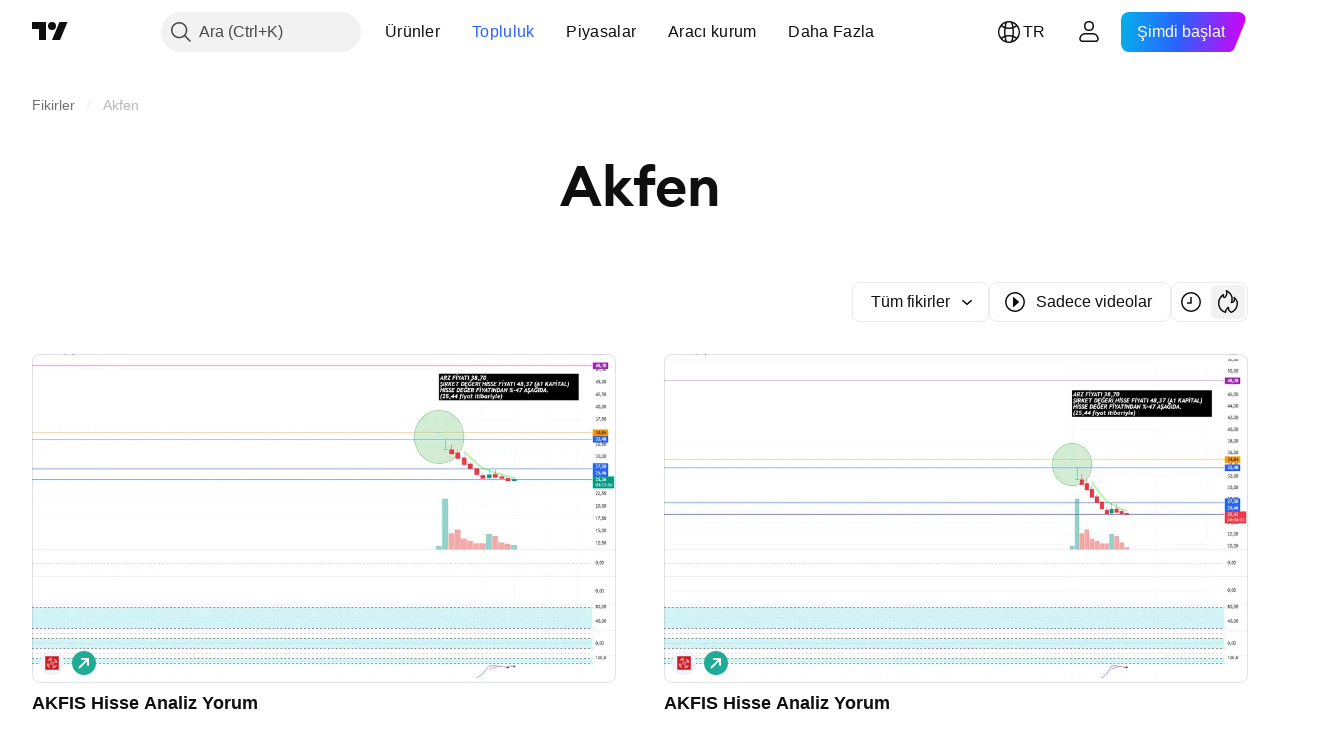

--- FILE ---
content_type: application/javascript; charset=utf-8
request_url: https://static.tradingview.com/static/bundles/tr.61111.d65033d84ddcb08af0af.js
body_size: 1846
content:
(self.webpackChunktradingview=self.webpackChunktradingview||[]).push([[61111,25467,97837,37117,28675],{137597:e=>{e.exports=["{username} tarafından"]},527427:e=>{e.exports=["Filtreler"]},516954:e=>{e.exports={en:["Paid script"]}},959698:e=>{e.exports=["Yorum"]},256257:e=>{e.exports=["Aracı kurum"]},237744:e=>{e.exports=["Borsa"]},706475:e=>{e.exports=["g"]},557655:e=>{e.exports=["s"]},836883:e=>{e.exports=["d"]},649930:e=>{e.exports=["dk"]},477814:e=>{e.exports={en:["y"]}},923230:e=>{e.exports=["Cum"]},930961:e=>{e.exports=["Pzt"]},894748:e=>{e.exports=["Cmt"]},875005:e=>{e.exports=["Paz"]},392578:e=>{e.exports=["Çar"]},608765:e=>{e.exports=["Per"]},244254:e=>{e.exports=["Sal"]},212702:e=>{e.exports=["Yükselt"]},13132:e=>{e.exports={en:["May"]}},326715:e=>{e.exports=["%s sonra"]},644500:e=>{e.exports=["Tüm fikirler"]},656123:e=>{e.exports=["Tüm türler"]},227072:e=>{e.exports=["Nis"]},528896:e=>{e.exports=["Nisan"]},546450:e=>{e.exports=["Ağu"]},811081:e=>{e.exports=["Ağustos"]},830194:e=>{e.exports=["Ekmek Kırıntıları"]},515462:e=>{e.exports=["Tamam"]},532084:e=>{e.exports=["Ara"]},890082:e=>{e.exports=["Aralık"]},99625:e=>{e.exports=["Gönderiyi sil"]},852484:e=>{e.exports=["Eğitim"]},309653:e=>{e.exports=["Eğitsel Fikirler"]},510640:e=>{e.exports=["Editörün Seçtikleri"]},576362:e=>{e.exports=["Özellikli"]},302507:e=>{e.exports=["Şub"]},581069:e=>{e.exports=["Şubat"]},922928:e=>{e.exports=["Cum"]},503570:e=>{e.exports=["Cuma"]},43914:e=>{e.exports=["Sadece davetliler içindir. Erişim için yazarla iletişime geçin."]},921636:e=>{e.exports=["Sadece-davetliler komutu. Erişim izni verildi."]},184549:e=>{e.exports=["Göstergeler"]},961384:e=>{e.exports=["Fikir tipi filtresi"]},562310:e=>{e.exports=["Oca"]},100200:e=>{e.exports=["Ocak"]},853786:e=>{e.exports=["Tem"]},206608:e=>{e.exports=["Temmuz"]},800429:e=>{e.exports=["Haz"]},661487:e=>{e.exports=["Haziran"]},560007:e=>{e.exports=["Ah, çok fazla etkileşim"]},912179:e=>{e.exports=["Eki"]},137997:e=>{e.exports=["Ekim"]},897141:e=>{e.exports=["Yalnızca açık kaynak"]},728257:e=>{e.exports=["Alış"]},709642:e=>{e.exports=["Kitaplıklar"]},837150:e=>{e.exports=["Pzt"]},419573:e=>{e.exports=["Pazartesi"]},437117:e=>{e.exports=["Daha Fazla"]},819863:e=>{e.exports=["Daha fazla ekmek kırıntısı"]},776342:e=>{e.exports=["En popüler"]},913015:e=>{e.exports=["En son"]},910230:e=>{e.exports=["En ilgili"]},125734:e=>{e.exports={en:["May"]}},92767:e=>{e.exports={en:["Mar"]}},193878:e=>{e.exports=["Mart"]},298822:e=>{e.exports=["Eğitim değil"]},963308:e=>{e.exports=["Halka açık değil"]},228418:e=>{e.exports=["Seçilmedi"]},821020:e=>{e.exports=["Önerilmemiş"]},852638:e=>{e.exports=["Görünür değil"]},294830:e=>{e.exports=["Yazara Not"]},814107:e=>{e.exports=["Burada henüz bir şey yok"]},526899:e=>{e.exports=["Kas"]},604607:e=>{e.exports=["Kasım"]},874992:e=>{e.exports=["Sonraki sayfa"]},674913:e=>{e.exports=["En yeniye göre sırala"]},872299:e=>{e.exports=["Popülerliğe göre sırala"]},592921:e=>{e.exports=["İlgi düzeyine göre sırala"]},232273:e=>{e.exports=["Cmt"]},130348:e=>{
e.exports=["Cumartesi"]},292278:e=>{e.exports=["Komut korumalı"]},346703:e=>{e.exports=["Komut dosyası türü filtresi"]},424753:e=>{e.exports=["Diğer paylaşımlara bakın"]},806816:e=>{e.exports=["Eyl"]},632179:e=>{e.exports=["Eylül"]},13009:e=>{e.exports=["Satış"]},455087:e=>{e.exports=["Yalnızca videoları göster"]},468709:e=>{e.exports=["Daha fazla yayın göster"]},376924:e=>{e.exports=["Yalnızca açık kaynak kodlu komut dosyalarını göster"]},629383:e=>{e.exports=["Stratejiler"]},306491:e=>{e.exports=["Önerilenler"]},377493:e=>{e.exports=["Paz"]},661480:e=>{e.exports=["Pazar"]},508670:e=>{e.exports=["Sayfa {num}"]},632147:e=>{e.exports=["Sayfalandırma"]},52293:e=>{e.exports=["Seçilmiş"]},871177:e=>{e.exports=["Pine Script® göstergesi"]},601470:e=>{e.exports=["Pine Script® kütüphanesi"]},359681:e=>{e.exports=["Pine Script® stratejisi"]},717184:e=>{e.exports=["Önceki sayfa"]},690593:e=>{e.exports=["Özel fikir"]},627458:e=>{e.exports=["Özel komut dosyası"]},236906:e=>{e.exports=["Herkese Açık"]},963929:e=>{e.exports=["Çok fazla sevgi! Biraz yavaşlayın, grafiklerimizi inceleyin ve daha sonra tekrar deneyin."]},711532:e=>{e.exports=["Çar"]},894226:e=>{e.exports=["Çarşamba"]},771388:e=>{e.exports=["Per"]},879137:e=>{e.exports=["Perşembe"]},763690:e=>{e.exports=["Burası şimdilik boş. Ancak keşfedilecek binlerce başka harika yayın var."]},767138:e=>{e.exports=["İşlem Fikirleri"]},811916:e=>{e.exports=["Sal"]},682160:e=>{e.exports=["Salı"]},97837:e=>{e.exports=["Güncellendi"]},224263:e=>{e.exports=["Sadece videolar"]},439836:e=>{e.exports=["Görünür"]},403823:e=>{e.exports=["bir yıl"]},426940:e=>{e.exports=["bir gün"]},2046:e=>{e.exports=["bir ay"]},105756:e=>{e.exports=["bir saat"]},464017:e=>{e.exports=["şimdi"]},71460:e=>{e.exports=["{dayName} {dayTime} {specialSymbolOpen}saatiyle {specialSymbolClose}"]},632811:e=>{e.exports=["{dayName} {dayTime} {specialSymbolOpen}saatiyle {specialSymbolClose}{specialSymbolOpen} Kapanış{specialSymbolClose}"]},689399:e=>{e.exports=["{specialSymbolOpen}Bugün {specialSymbolClose} {dayTime} saatiyle"]},534437:e=>{e.exports=["{specialSymbolOpen}Yarın {specialSymbolClose} {dayTime} saatiyle"]},285799:e=>{e.exports=["{specialSymbolOpen}Dün {specialSymbolClose} {dayTime} saatiyle"]},817856:e=>{e.exports=["%d saat","%d saat"]},515185:e=>{e.exports=["%d ay","%d ay"]},584890:e=>{e.exports=["%d dakika","%d dakika"]},909806:e=>{e.exports=["%d yıl","%d yıl"]},72685:e=>{e.exports=["{count} güçlendirme","{count} güçlendirme"]},595139:e=>{e.exports=["{count} yorum","{count} yorum"]}}]);

--- FILE ---
content_type: image/svg+xml
request_url: https://s3-symbol-logo.tradingview.com/akfen-insaat.svg
body_size: 351
content:
<!-- by TradingView --><svg width="18" height="18" viewBox="0 0 18 18" xmlns="http://www.w3.org/2000/svg"><path fill="#F0F3FA" d="M0 0h18v18H0z"/><path d="M14 14H4V4h10v10Zm-1.36-4.27c-.25.97-1.24 2.9-3.28 2.9V13c1.1 0 3.28-.65 3.28-3.27ZM5 9.36c0 1.1.65 3.28 3.27 3.28-.97-.25-2.9-1.24-2.9-3.28H5Zm6.9.37c-.11.72-.8 2.18-2.54 2.18v.36c.85 0 2.55-.5 2.55-2.54Zm-6.17-.37c0 .85.5 2.55 2.54 2.55-.72-.12-2.18-.8-2.18-2.55h-.36Zm5.45.37c-.29.87-1.33 1.33-1.82 1.45v.37c1.17 0 1.7-1.22 1.82-1.82Zm-4.73-.37c0 1.17 1.22 1.7 1.82 1.82-.87-.29-1.33-1.33-1.45-1.82h-.37ZM9 7.91a1.1 1.1 0 1 0 .73 1.9v.28h.36V9c0-.6-.49-1.1-1.09-1.1Zm0 .36a.73.73 0 1 1 0 1.46.73.73 0 0 1 0-1.46Zm.73-1.09c.87.3 1.33 1.34 1.45 1.82h.37c0-1.16-1.22-1.7-1.82-1.82Zm0-.73c.72.13 2.18.8 2.18 2.55h.36c0-.85-.5-2.55-2.54-2.55Zm0-.72c.97.24 2.9 1.23 2.9 3.27H13c0-1.1-.65-3.27-3.27-3.27ZM9 5c-1.1 0-3.27.65-3.27 3.27.24-.97 1.23-2.9 3.27-2.9V5Zm0 .73c-.85 0-2.55.5-2.55 2.54.13-.72.8-2.18 2.55-2.18v-.36Zm0 .72c-1.16 0-1.7 1.22-1.82 1.82.3-.87 1.34-1.33 1.82-1.45v-.37Z" fill="#CD171F"/></svg>

--- FILE ---
content_type: image/svg+xml
request_url: https://s3-symbol-logo.tradingview.com/akfen-yen-enerji.svg
body_size: 835
content:
<!-- by TradingView --><svg width="18" height="18" viewBox="0 0 18 18" xmlns="http://www.w3.org/2000/svg"><path fill="#C80B0F" d="M0 0h18v18H0z"/><path d="M5.5 6.44A4.11 4.11 0 0 1 8.15 4.8 9.41 9.41 0 0 1 9 4.7L9 4.67v-.65C9 4.01 9 4 8.98 4c-1.6.05-2.83.69-3.67 1.9a3.81 3.81 0 0 0-.71 2.47c0 .18.03.18.06 0 .12-.67.4-1.32.85-1.93Zm.04 1.96a3.56 3.56 0 0 1 3.43-2.82c.02 0 .03-.01.03-.03v-.57c0-.02-.01-.03-.03-.03-1.3.01-2.27.5-2.93 1.46-.42.6-.6 1.27-.56 1.99 0 .13.02.14.06 0Zm.65-.04c.14-1.52 1.22-2.55 2.78-2.5.02 0 .03.01.03.03v.36c0 .01-.01.02-.03.02-1.4.1-2.31.81-2.73 2.15-.01.05-.03.05-.05 0v-.06Zm7.02-.19a3.97 3.97 0 0 0-1.6-2.56 4.54 4.54 0 0 0-1.9-.82c-.18-.03-.18-.05 0-.06A4.21 4.21 0 0 1 13.98 9h-.64a.04.04 0 0 1-.04-.03c-.03-.4-.06-.67-.09-.8ZM9.68 5.64c-.13-.03-.13-.05 0-.06a3.27 3.27 0 0 1 3.38 3.39c0 .02 0 .03-.02.03h-.57c-.02 0-.03-.01-.03-.03a3.47 3.47 0 0 0-2.76-3.33Zm0 .63c1.52.13 2.54 1.17 2.5 2.7 0 .02-.02.03-.04.03h-.35c-.02 0-.03 0-.03-.02a2.76 2.76 0 0 0-2.13-2.66c-.05-.01-.05-.03 0-.05h.05Zm-.1 3.76v.02l.03.08c.01.03.04.05.07.05h.44c.01 0 .03 0 .04-.02l.02-.03V8.74C10.14 7.56 8.57 7.11 7.84 8c-.27.33-.36.7-.28 1.1.19.95 1.15 1.31 1.98.92a.03.03 0 0 1 .03 0l.01.01ZM9.41 8.3a.77.77 0 1 1-1.1 1.1.77.77 0 0 1 1.1-1.1ZM4.79 9.83a3.99 3.99 0 0 0 1.6 2.56c.6.43 1.23.7 1.9.82.18.03.17.05 0 .06a3.78 3.78 0 0 1-2.42-.69A4.22 4.22 0 0 1 4.02 9h.64a.04.04 0 0 1 .04.03c.03.4.06.67.09.8Zm3.51 2.6c.13-.01.13-.03 0-.06a3.46 3.46 0 0 1-2.75-3.34c0-.02 0-.03-.03-.03h-.56c-.02 0-.03.01-.03.03a3.26 3.26 0 0 0 3.37 3.4Zm.03-.7c-1.52-.12-2.55-1.17-2.51-2.7 0-.02 0-.03.03-.03h.36c.01 0 .02 0 .02.02.1 1.38.82 2.27 2.15 2.67.05.01.05.03 0 .05h-.05Zm.7.45c1.58.04 2.66-1 2.8-2.52a.2.2 0 0 0 0-.05c-.02-.06-.04-.06-.06 0a2.85 2.85 0 0 1-2.75 2.15c-.01 0-.02.01-.02.03v.36c0 .02.01.03.03.03Zm3.5-2.5c-.01-.13-.03-.13-.06 0a3.54 3.54 0 0 1-3.44 2.76c-.02 0-.03.01-.03.03v.57c0 .02.01.03.03.03a3.39 3.39 0 0 0 2.93-1.43 3 3 0 0 0 .56-1.95Zm-2.68 3.53c1.12-.2 2-.74 2.64-1.6.45-.6.73-1.24.85-1.9.03-.18.05-.18.06 0 .06.86-.18 1.67-.7 2.42A4.38 4.38 0 0 1 9 13.98v-.64l.01-.03h.02c.41-.04.69-.07.82-.1Z" fill="#FFFEFE"/></svg>

--- FILE ---
content_type: image/svg+xml
request_url: https://s3-symbol-logo.tradingview.com/akfen-gyo.svg
body_size: 375
content:
<!-- by TradingView --><svg xmlns="http://www.w3.org/2000/svg" width="18" height="18"><path fill="#CC171F" d="M0 0h18v18H0z"/><path d="M8 8.97c0-.56.3-.97.87-.97h.26c1.22 0 1.07 2 .06 2H8.8c-.47 0-.8-.45-.8-1.03zm-1 .17c0 .88.87 1.86 1.65 1.86h.54c.45 0 .64-.22.81-.31V11h1V9.03C11 8.05 10.3 7 9.35 7h-.7C7.9 7 7 7.97 7 8.75v.39z" fill="#fff"/><path d="M5.64 9H3a5.28 5.28 0 005 5v-1.9C6.25 11.5 5.7 9.78 5.64 9z" fill="url(#ajerurd1n)"/><path d="M12.36 9H15a5.28 5.28 0 00-5-5v1.9c1.75.6 2.3 2.32 2.36 3.1z" fill="url(#bjerurd1n)"/><path d="M5.79 8H4c0-3.78 3.43-4.9 5-5v2.5C7.26 5.5 5.95 7 5.79 8z" fill="url(#cjerurd1n)"/><path d="M12.21 10H14c0 3.78-3.43 4.9-5 5v-2.5c1.74 0 3.05-1.5 3.21-2.5z" fill="url(#djerurd1n)"/><defs><linearGradient id="ajerurd1n" x1="4.43" y1="9" x2="8" y2="13.14" gradientUnits="userSpaceOnUse"><stop stop-color="#fff"/><stop offset="1" stop-color="#fff" stop-opacity=".65"/></linearGradient><linearGradient id="bjerurd1n" x1="13.77" y1="9" x2="10" y2="4.82" gradientUnits="userSpaceOnUse"><stop stop-color="#fff"/><stop offset="1" stop-color="#fff" stop-opacity=".65"/></linearGradient><linearGradient id="cjerurd1n" x1="4.9" y1="8" x2="9" y2="4.24" gradientUnits="userSpaceOnUse"><stop stop-color="#fff" stop-opacity=".65"/><stop offset="1" stop-color="#fff"/></linearGradient><linearGradient id="djerurd1n" x1="13.28" y1="10" x2="9" y2="13.79" gradientUnits="userSpaceOnUse"><stop stop-color="#fff" stop-opacity=".65"/><stop offset="1" stop-color="#fff"/></linearGradient></defs></svg>